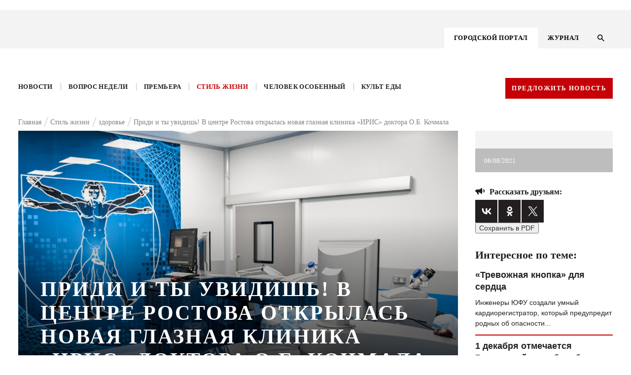

--- FILE ---
content_type: text/css
request_url: https://kg-rostov.ru/bitrix/templates/.default/components/bitrix/catalog/lifestyle/bitrix/catalog.element/.default/style.css?1575989789187
body_size: 34
content:
.flexslider{
	display: flex;
	flex-wrap: wrap;
	justify-content: space-between;
	margin-bottom: 20px;
	width: auto;
	max-width: 100% !important;	
}	
.flexslider a{
	margin-bottom: 30px;
}

--- FILE ---
content_type: text/css
request_url: https://kg-rostov.ru/bitrix/templates/.default/components/bitrix/menu/menu_right_ke_new/style.css?1575989789668
body_size: 244
content:
.activem {
	background:  #FE0000;
	margin-left: 0px;
}
.menu4-inner{
	/*margin-top:150px;*/
}
#menu4 {
    width: 224px;
    background:#C5161D;
}
#menu4 ul {
	list-style-type: none;
	margin:0;
}
#menu4 ul  li{
	margin: 0px 0px 0px 0;
}
#menu4 li a {
        height: 32px;
        voice-family: "\"}\"";
        voice-family: inherit;
        height: 24px;
        text-decoration: none;
		font-size:13px;
}

#menu4 li a:link, #menu4 li a:visited {
        color: #FFFFFF;
        display: block;
        padding: 6px 0 4px 22px;
		font-family: 'Noto Sans', sans-serif;
}

#menu4 li a:hover, #menu4 li #current {
        color: #FFF;
        background:  #FE0000;		
}
